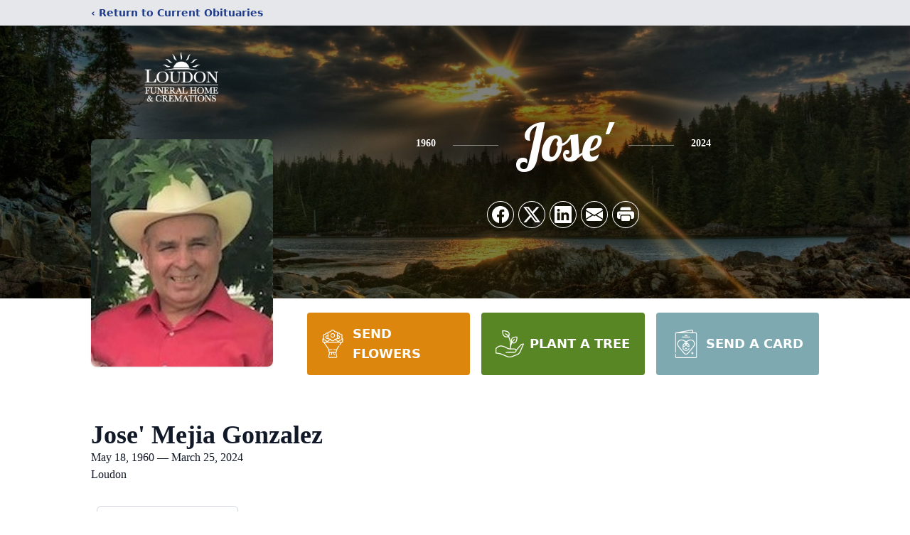

--- FILE ---
content_type: text/html; charset=utf-8
request_url: https://www.google.com/recaptcha/enterprise/anchor?ar=1&k=6Lcie5sjAAAAAHl-4aUq5xvFCGJBpvlXrFmy1ING&co=aHR0cHM6Ly93d3cubG91ZG9uZnVuZXJhbGhvbWUubmV0OjQ0Mw..&hl=en&type=image&v=PoyoqOPhxBO7pBk68S4YbpHZ&theme=light&size=invisible&badge=bottomright&anchor-ms=20000&execute-ms=30000&cb=hv929a81kei0
body_size: 48735
content:
<!DOCTYPE HTML><html dir="ltr" lang="en"><head><meta http-equiv="Content-Type" content="text/html; charset=UTF-8">
<meta http-equiv="X-UA-Compatible" content="IE=edge">
<title>reCAPTCHA</title>
<style type="text/css">
/* cyrillic-ext */
@font-face {
  font-family: 'Roboto';
  font-style: normal;
  font-weight: 400;
  font-stretch: 100%;
  src: url(//fonts.gstatic.com/s/roboto/v48/KFO7CnqEu92Fr1ME7kSn66aGLdTylUAMa3GUBHMdazTgWw.woff2) format('woff2');
  unicode-range: U+0460-052F, U+1C80-1C8A, U+20B4, U+2DE0-2DFF, U+A640-A69F, U+FE2E-FE2F;
}
/* cyrillic */
@font-face {
  font-family: 'Roboto';
  font-style: normal;
  font-weight: 400;
  font-stretch: 100%;
  src: url(//fonts.gstatic.com/s/roboto/v48/KFO7CnqEu92Fr1ME7kSn66aGLdTylUAMa3iUBHMdazTgWw.woff2) format('woff2');
  unicode-range: U+0301, U+0400-045F, U+0490-0491, U+04B0-04B1, U+2116;
}
/* greek-ext */
@font-face {
  font-family: 'Roboto';
  font-style: normal;
  font-weight: 400;
  font-stretch: 100%;
  src: url(//fonts.gstatic.com/s/roboto/v48/KFO7CnqEu92Fr1ME7kSn66aGLdTylUAMa3CUBHMdazTgWw.woff2) format('woff2');
  unicode-range: U+1F00-1FFF;
}
/* greek */
@font-face {
  font-family: 'Roboto';
  font-style: normal;
  font-weight: 400;
  font-stretch: 100%;
  src: url(//fonts.gstatic.com/s/roboto/v48/KFO7CnqEu92Fr1ME7kSn66aGLdTylUAMa3-UBHMdazTgWw.woff2) format('woff2');
  unicode-range: U+0370-0377, U+037A-037F, U+0384-038A, U+038C, U+038E-03A1, U+03A3-03FF;
}
/* math */
@font-face {
  font-family: 'Roboto';
  font-style: normal;
  font-weight: 400;
  font-stretch: 100%;
  src: url(//fonts.gstatic.com/s/roboto/v48/KFO7CnqEu92Fr1ME7kSn66aGLdTylUAMawCUBHMdazTgWw.woff2) format('woff2');
  unicode-range: U+0302-0303, U+0305, U+0307-0308, U+0310, U+0312, U+0315, U+031A, U+0326-0327, U+032C, U+032F-0330, U+0332-0333, U+0338, U+033A, U+0346, U+034D, U+0391-03A1, U+03A3-03A9, U+03B1-03C9, U+03D1, U+03D5-03D6, U+03F0-03F1, U+03F4-03F5, U+2016-2017, U+2034-2038, U+203C, U+2040, U+2043, U+2047, U+2050, U+2057, U+205F, U+2070-2071, U+2074-208E, U+2090-209C, U+20D0-20DC, U+20E1, U+20E5-20EF, U+2100-2112, U+2114-2115, U+2117-2121, U+2123-214F, U+2190, U+2192, U+2194-21AE, U+21B0-21E5, U+21F1-21F2, U+21F4-2211, U+2213-2214, U+2216-22FF, U+2308-230B, U+2310, U+2319, U+231C-2321, U+2336-237A, U+237C, U+2395, U+239B-23B7, U+23D0, U+23DC-23E1, U+2474-2475, U+25AF, U+25B3, U+25B7, U+25BD, U+25C1, U+25CA, U+25CC, U+25FB, U+266D-266F, U+27C0-27FF, U+2900-2AFF, U+2B0E-2B11, U+2B30-2B4C, U+2BFE, U+3030, U+FF5B, U+FF5D, U+1D400-1D7FF, U+1EE00-1EEFF;
}
/* symbols */
@font-face {
  font-family: 'Roboto';
  font-style: normal;
  font-weight: 400;
  font-stretch: 100%;
  src: url(//fonts.gstatic.com/s/roboto/v48/KFO7CnqEu92Fr1ME7kSn66aGLdTylUAMaxKUBHMdazTgWw.woff2) format('woff2');
  unicode-range: U+0001-000C, U+000E-001F, U+007F-009F, U+20DD-20E0, U+20E2-20E4, U+2150-218F, U+2190, U+2192, U+2194-2199, U+21AF, U+21E6-21F0, U+21F3, U+2218-2219, U+2299, U+22C4-22C6, U+2300-243F, U+2440-244A, U+2460-24FF, U+25A0-27BF, U+2800-28FF, U+2921-2922, U+2981, U+29BF, U+29EB, U+2B00-2BFF, U+4DC0-4DFF, U+FFF9-FFFB, U+10140-1018E, U+10190-1019C, U+101A0, U+101D0-101FD, U+102E0-102FB, U+10E60-10E7E, U+1D2C0-1D2D3, U+1D2E0-1D37F, U+1F000-1F0FF, U+1F100-1F1AD, U+1F1E6-1F1FF, U+1F30D-1F30F, U+1F315, U+1F31C, U+1F31E, U+1F320-1F32C, U+1F336, U+1F378, U+1F37D, U+1F382, U+1F393-1F39F, U+1F3A7-1F3A8, U+1F3AC-1F3AF, U+1F3C2, U+1F3C4-1F3C6, U+1F3CA-1F3CE, U+1F3D4-1F3E0, U+1F3ED, U+1F3F1-1F3F3, U+1F3F5-1F3F7, U+1F408, U+1F415, U+1F41F, U+1F426, U+1F43F, U+1F441-1F442, U+1F444, U+1F446-1F449, U+1F44C-1F44E, U+1F453, U+1F46A, U+1F47D, U+1F4A3, U+1F4B0, U+1F4B3, U+1F4B9, U+1F4BB, U+1F4BF, U+1F4C8-1F4CB, U+1F4D6, U+1F4DA, U+1F4DF, U+1F4E3-1F4E6, U+1F4EA-1F4ED, U+1F4F7, U+1F4F9-1F4FB, U+1F4FD-1F4FE, U+1F503, U+1F507-1F50B, U+1F50D, U+1F512-1F513, U+1F53E-1F54A, U+1F54F-1F5FA, U+1F610, U+1F650-1F67F, U+1F687, U+1F68D, U+1F691, U+1F694, U+1F698, U+1F6AD, U+1F6B2, U+1F6B9-1F6BA, U+1F6BC, U+1F6C6-1F6CF, U+1F6D3-1F6D7, U+1F6E0-1F6EA, U+1F6F0-1F6F3, U+1F6F7-1F6FC, U+1F700-1F7FF, U+1F800-1F80B, U+1F810-1F847, U+1F850-1F859, U+1F860-1F887, U+1F890-1F8AD, U+1F8B0-1F8BB, U+1F8C0-1F8C1, U+1F900-1F90B, U+1F93B, U+1F946, U+1F984, U+1F996, U+1F9E9, U+1FA00-1FA6F, U+1FA70-1FA7C, U+1FA80-1FA89, U+1FA8F-1FAC6, U+1FACE-1FADC, U+1FADF-1FAE9, U+1FAF0-1FAF8, U+1FB00-1FBFF;
}
/* vietnamese */
@font-face {
  font-family: 'Roboto';
  font-style: normal;
  font-weight: 400;
  font-stretch: 100%;
  src: url(//fonts.gstatic.com/s/roboto/v48/KFO7CnqEu92Fr1ME7kSn66aGLdTylUAMa3OUBHMdazTgWw.woff2) format('woff2');
  unicode-range: U+0102-0103, U+0110-0111, U+0128-0129, U+0168-0169, U+01A0-01A1, U+01AF-01B0, U+0300-0301, U+0303-0304, U+0308-0309, U+0323, U+0329, U+1EA0-1EF9, U+20AB;
}
/* latin-ext */
@font-face {
  font-family: 'Roboto';
  font-style: normal;
  font-weight: 400;
  font-stretch: 100%;
  src: url(//fonts.gstatic.com/s/roboto/v48/KFO7CnqEu92Fr1ME7kSn66aGLdTylUAMa3KUBHMdazTgWw.woff2) format('woff2');
  unicode-range: U+0100-02BA, U+02BD-02C5, U+02C7-02CC, U+02CE-02D7, U+02DD-02FF, U+0304, U+0308, U+0329, U+1D00-1DBF, U+1E00-1E9F, U+1EF2-1EFF, U+2020, U+20A0-20AB, U+20AD-20C0, U+2113, U+2C60-2C7F, U+A720-A7FF;
}
/* latin */
@font-face {
  font-family: 'Roboto';
  font-style: normal;
  font-weight: 400;
  font-stretch: 100%;
  src: url(//fonts.gstatic.com/s/roboto/v48/KFO7CnqEu92Fr1ME7kSn66aGLdTylUAMa3yUBHMdazQ.woff2) format('woff2');
  unicode-range: U+0000-00FF, U+0131, U+0152-0153, U+02BB-02BC, U+02C6, U+02DA, U+02DC, U+0304, U+0308, U+0329, U+2000-206F, U+20AC, U+2122, U+2191, U+2193, U+2212, U+2215, U+FEFF, U+FFFD;
}
/* cyrillic-ext */
@font-face {
  font-family: 'Roboto';
  font-style: normal;
  font-weight: 500;
  font-stretch: 100%;
  src: url(//fonts.gstatic.com/s/roboto/v48/KFO7CnqEu92Fr1ME7kSn66aGLdTylUAMa3GUBHMdazTgWw.woff2) format('woff2');
  unicode-range: U+0460-052F, U+1C80-1C8A, U+20B4, U+2DE0-2DFF, U+A640-A69F, U+FE2E-FE2F;
}
/* cyrillic */
@font-face {
  font-family: 'Roboto';
  font-style: normal;
  font-weight: 500;
  font-stretch: 100%;
  src: url(//fonts.gstatic.com/s/roboto/v48/KFO7CnqEu92Fr1ME7kSn66aGLdTylUAMa3iUBHMdazTgWw.woff2) format('woff2');
  unicode-range: U+0301, U+0400-045F, U+0490-0491, U+04B0-04B1, U+2116;
}
/* greek-ext */
@font-face {
  font-family: 'Roboto';
  font-style: normal;
  font-weight: 500;
  font-stretch: 100%;
  src: url(//fonts.gstatic.com/s/roboto/v48/KFO7CnqEu92Fr1ME7kSn66aGLdTylUAMa3CUBHMdazTgWw.woff2) format('woff2');
  unicode-range: U+1F00-1FFF;
}
/* greek */
@font-face {
  font-family: 'Roboto';
  font-style: normal;
  font-weight: 500;
  font-stretch: 100%;
  src: url(//fonts.gstatic.com/s/roboto/v48/KFO7CnqEu92Fr1ME7kSn66aGLdTylUAMa3-UBHMdazTgWw.woff2) format('woff2');
  unicode-range: U+0370-0377, U+037A-037F, U+0384-038A, U+038C, U+038E-03A1, U+03A3-03FF;
}
/* math */
@font-face {
  font-family: 'Roboto';
  font-style: normal;
  font-weight: 500;
  font-stretch: 100%;
  src: url(//fonts.gstatic.com/s/roboto/v48/KFO7CnqEu92Fr1ME7kSn66aGLdTylUAMawCUBHMdazTgWw.woff2) format('woff2');
  unicode-range: U+0302-0303, U+0305, U+0307-0308, U+0310, U+0312, U+0315, U+031A, U+0326-0327, U+032C, U+032F-0330, U+0332-0333, U+0338, U+033A, U+0346, U+034D, U+0391-03A1, U+03A3-03A9, U+03B1-03C9, U+03D1, U+03D5-03D6, U+03F0-03F1, U+03F4-03F5, U+2016-2017, U+2034-2038, U+203C, U+2040, U+2043, U+2047, U+2050, U+2057, U+205F, U+2070-2071, U+2074-208E, U+2090-209C, U+20D0-20DC, U+20E1, U+20E5-20EF, U+2100-2112, U+2114-2115, U+2117-2121, U+2123-214F, U+2190, U+2192, U+2194-21AE, U+21B0-21E5, U+21F1-21F2, U+21F4-2211, U+2213-2214, U+2216-22FF, U+2308-230B, U+2310, U+2319, U+231C-2321, U+2336-237A, U+237C, U+2395, U+239B-23B7, U+23D0, U+23DC-23E1, U+2474-2475, U+25AF, U+25B3, U+25B7, U+25BD, U+25C1, U+25CA, U+25CC, U+25FB, U+266D-266F, U+27C0-27FF, U+2900-2AFF, U+2B0E-2B11, U+2B30-2B4C, U+2BFE, U+3030, U+FF5B, U+FF5D, U+1D400-1D7FF, U+1EE00-1EEFF;
}
/* symbols */
@font-face {
  font-family: 'Roboto';
  font-style: normal;
  font-weight: 500;
  font-stretch: 100%;
  src: url(//fonts.gstatic.com/s/roboto/v48/KFO7CnqEu92Fr1ME7kSn66aGLdTylUAMaxKUBHMdazTgWw.woff2) format('woff2');
  unicode-range: U+0001-000C, U+000E-001F, U+007F-009F, U+20DD-20E0, U+20E2-20E4, U+2150-218F, U+2190, U+2192, U+2194-2199, U+21AF, U+21E6-21F0, U+21F3, U+2218-2219, U+2299, U+22C4-22C6, U+2300-243F, U+2440-244A, U+2460-24FF, U+25A0-27BF, U+2800-28FF, U+2921-2922, U+2981, U+29BF, U+29EB, U+2B00-2BFF, U+4DC0-4DFF, U+FFF9-FFFB, U+10140-1018E, U+10190-1019C, U+101A0, U+101D0-101FD, U+102E0-102FB, U+10E60-10E7E, U+1D2C0-1D2D3, U+1D2E0-1D37F, U+1F000-1F0FF, U+1F100-1F1AD, U+1F1E6-1F1FF, U+1F30D-1F30F, U+1F315, U+1F31C, U+1F31E, U+1F320-1F32C, U+1F336, U+1F378, U+1F37D, U+1F382, U+1F393-1F39F, U+1F3A7-1F3A8, U+1F3AC-1F3AF, U+1F3C2, U+1F3C4-1F3C6, U+1F3CA-1F3CE, U+1F3D4-1F3E0, U+1F3ED, U+1F3F1-1F3F3, U+1F3F5-1F3F7, U+1F408, U+1F415, U+1F41F, U+1F426, U+1F43F, U+1F441-1F442, U+1F444, U+1F446-1F449, U+1F44C-1F44E, U+1F453, U+1F46A, U+1F47D, U+1F4A3, U+1F4B0, U+1F4B3, U+1F4B9, U+1F4BB, U+1F4BF, U+1F4C8-1F4CB, U+1F4D6, U+1F4DA, U+1F4DF, U+1F4E3-1F4E6, U+1F4EA-1F4ED, U+1F4F7, U+1F4F9-1F4FB, U+1F4FD-1F4FE, U+1F503, U+1F507-1F50B, U+1F50D, U+1F512-1F513, U+1F53E-1F54A, U+1F54F-1F5FA, U+1F610, U+1F650-1F67F, U+1F687, U+1F68D, U+1F691, U+1F694, U+1F698, U+1F6AD, U+1F6B2, U+1F6B9-1F6BA, U+1F6BC, U+1F6C6-1F6CF, U+1F6D3-1F6D7, U+1F6E0-1F6EA, U+1F6F0-1F6F3, U+1F6F7-1F6FC, U+1F700-1F7FF, U+1F800-1F80B, U+1F810-1F847, U+1F850-1F859, U+1F860-1F887, U+1F890-1F8AD, U+1F8B0-1F8BB, U+1F8C0-1F8C1, U+1F900-1F90B, U+1F93B, U+1F946, U+1F984, U+1F996, U+1F9E9, U+1FA00-1FA6F, U+1FA70-1FA7C, U+1FA80-1FA89, U+1FA8F-1FAC6, U+1FACE-1FADC, U+1FADF-1FAE9, U+1FAF0-1FAF8, U+1FB00-1FBFF;
}
/* vietnamese */
@font-face {
  font-family: 'Roboto';
  font-style: normal;
  font-weight: 500;
  font-stretch: 100%;
  src: url(//fonts.gstatic.com/s/roboto/v48/KFO7CnqEu92Fr1ME7kSn66aGLdTylUAMa3OUBHMdazTgWw.woff2) format('woff2');
  unicode-range: U+0102-0103, U+0110-0111, U+0128-0129, U+0168-0169, U+01A0-01A1, U+01AF-01B0, U+0300-0301, U+0303-0304, U+0308-0309, U+0323, U+0329, U+1EA0-1EF9, U+20AB;
}
/* latin-ext */
@font-face {
  font-family: 'Roboto';
  font-style: normal;
  font-weight: 500;
  font-stretch: 100%;
  src: url(//fonts.gstatic.com/s/roboto/v48/KFO7CnqEu92Fr1ME7kSn66aGLdTylUAMa3KUBHMdazTgWw.woff2) format('woff2');
  unicode-range: U+0100-02BA, U+02BD-02C5, U+02C7-02CC, U+02CE-02D7, U+02DD-02FF, U+0304, U+0308, U+0329, U+1D00-1DBF, U+1E00-1E9F, U+1EF2-1EFF, U+2020, U+20A0-20AB, U+20AD-20C0, U+2113, U+2C60-2C7F, U+A720-A7FF;
}
/* latin */
@font-face {
  font-family: 'Roboto';
  font-style: normal;
  font-weight: 500;
  font-stretch: 100%;
  src: url(//fonts.gstatic.com/s/roboto/v48/KFO7CnqEu92Fr1ME7kSn66aGLdTylUAMa3yUBHMdazQ.woff2) format('woff2');
  unicode-range: U+0000-00FF, U+0131, U+0152-0153, U+02BB-02BC, U+02C6, U+02DA, U+02DC, U+0304, U+0308, U+0329, U+2000-206F, U+20AC, U+2122, U+2191, U+2193, U+2212, U+2215, U+FEFF, U+FFFD;
}
/* cyrillic-ext */
@font-face {
  font-family: 'Roboto';
  font-style: normal;
  font-weight: 900;
  font-stretch: 100%;
  src: url(//fonts.gstatic.com/s/roboto/v48/KFO7CnqEu92Fr1ME7kSn66aGLdTylUAMa3GUBHMdazTgWw.woff2) format('woff2');
  unicode-range: U+0460-052F, U+1C80-1C8A, U+20B4, U+2DE0-2DFF, U+A640-A69F, U+FE2E-FE2F;
}
/* cyrillic */
@font-face {
  font-family: 'Roboto';
  font-style: normal;
  font-weight: 900;
  font-stretch: 100%;
  src: url(//fonts.gstatic.com/s/roboto/v48/KFO7CnqEu92Fr1ME7kSn66aGLdTylUAMa3iUBHMdazTgWw.woff2) format('woff2');
  unicode-range: U+0301, U+0400-045F, U+0490-0491, U+04B0-04B1, U+2116;
}
/* greek-ext */
@font-face {
  font-family: 'Roboto';
  font-style: normal;
  font-weight: 900;
  font-stretch: 100%;
  src: url(//fonts.gstatic.com/s/roboto/v48/KFO7CnqEu92Fr1ME7kSn66aGLdTylUAMa3CUBHMdazTgWw.woff2) format('woff2');
  unicode-range: U+1F00-1FFF;
}
/* greek */
@font-face {
  font-family: 'Roboto';
  font-style: normal;
  font-weight: 900;
  font-stretch: 100%;
  src: url(//fonts.gstatic.com/s/roboto/v48/KFO7CnqEu92Fr1ME7kSn66aGLdTylUAMa3-UBHMdazTgWw.woff2) format('woff2');
  unicode-range: U+0370-0377, U+037A-037F, U+0384-038A, U+038C, U+038E-03A1, U+03A3-03FF;
}
/* math */
@font-face {
  font-family: 'Roboto';
  font-style: normal;
  font-weight: 900;
  font-stretch: 100%;
  src: url(//fonts.gstatic.com/s/roboto/v48/KFO7CnqEu92Fr1ME7kSn66aGLdTylUAMawCUBHMdazTgWw.woff2) format('woff2');
  unicode-range: U+0302-0303, U+0305, U+0307-0308, U+0310, U+0312, U+0315, U+031A, U+0326-0327, U+032C, U+032F-0330, U+0332-0333, U+0338, U+033A, U+0346, U+034D, U+0391-03A1, U+03A3-03A9, U+03B1-03C9, U+03D1, U+03D5-03D6, U+03F0-03F1, U+03F4-03F5, U+2016-2017, U+2034-2038, U+203C, U+2040, U+2043, U+2047, U+2050, U+2057, U+205F, U+2070-2071, U+2074-208E, U+2090-209C, U+20D0-20DC, U+20E1, U+20E5-20EF, U+2100-2112, U+2114-2115, U+2117-2121, U+2123-214F, U+2190, U+2192, U+2194-21AE, U+21B0-21E5, U+21F1-21F2, U+21F4-2211, U+2213-2214, U+2216-22FF, U+2308-230B, U+2310, U+2319, U+231C-2321, U+2336-237A, U+237C, U+2395, U+239B-23B7, U+23D0, U+23DC-23E1, U+2474-2475, U+25AF, U+25B3, U+25B7, U+25BD, U+25C1, U+25CA, U+25CC, U+25FB, U+266D-266F, U+27C0-27FF, U+2900-2AFF, U+2B0E-2B11, U+2B30-2B4C, U+2BFE, U+3030, U+FF5B, U+FF5D, U+1D400-1D7FF, U+1EE00-1EEFF;
}
/* symbols */
@font-face {
  font-family: 'Roboto';
  font-style: normal;
  font-weight: 900;
  font-stretch: 100%;
  src: url(//fonts.gstatic.com/s/roboto/v48/KFO7CnqEu92Fr1ME7kSn66aGLdTylUAMaxKUBHMdazTgWw.woff2) format('woff2');
  unicode-range: U+0001-000C, U+000E-001F, U+007F-009F, U+20DD-20E0, U+20E2-20E4, U+2150-218F, U+2190, U+2192, U+2194-2199, U+21AF, U+21E6-21F0, U+21F3, U+2218-2219, U+2299, U+22C4-22C6, U+2300-243F, U+2440-244A, U+2460-24FF, U+25A0-27BF, U+2800-28FF, U+2921-2922, U+2981, U+29BF, U+29EB, U+2B00-2BFF, U+4DC0-4DFF, U+FFF9-FFFB, U+10140-1018E, U+10190-1019C, U+101A0, U+101D0-101FD, U+102E0-102FB, U+10E60-10E7E, U+1D2C0-1D2D3, U+1D2E0-1D37F, U+1F000-1F0FF, U+1F100-1F1AD, U+1F1E6-1F1FF, U+1F30D-1F30F, U+1F315, U+1F31C, U+1F31E, U+1F320-1F32C, U+1F336, U+1F378, U+1F37D, U+1F382, U+1F393-1F39F, U+1F3A7-1F3A8, U+1F3AC-1F3AF, U+1F3C2, U+1F3C4-1F3C6, U+1F3CA-1F3CE, U+1F3D4-1F3E0, U+1F3ED, U+1F3F1-1F3F3, U+1F3F5-1F3F7, U+1F408, U+1F415, U+1F41F, U+1F426, U+1F43F, U+1F441-1F442, U+1F444, U+1F446-1F449, U+1F44C-1F44E, U+1F453, U+1F46A, U+1F47D, U+1F4A3, U+1F4B0, U+1F4B3, U+1F4B9, U+1F4BB, U+1F4BF, U+1F4C8-1F4CB, U+1F4D6, U+1F4DA, U+1F4DF, U+1F4E3-1F4E6, U+1F4EA-1F4ED, U+1F4F7, U+1F4F9-1F4FB, U+1F4FD-1F4FE, U+1F503, U+1F507-1F50B, U+1F50D, U+1F512-1F513, U+1F53E-1F54A, U+1F54F-1F5FA, U+1F610, U+1F650-1F67F, U+1F687, U+1F68D, U+1F691, U+1F694, U+1F698, U+1F6AD, U+1F6B2, U+1F6B9-1F6BA, U+1F6BC, U+1F6C6-1F6CF, U+1F6D3-1F6D7, U+1F6E0-1F6EA, U+1F6F0-1F6F3, U+1F6F7-1F6FC, U+1F700-1F7FF, U+1F800-1F80B, U+1F810-1F847, U+1F850-1F859, U+1F860-1F887, U+1F890-1F8AD, U+1F8B0-1F8BB, U+1F8C0-1F8C1, U+1F900-1F90B, U+1F93B, U+1F946, U+1F984, U+1F996, U+1F9E9, U+1FA00-1FA6F, U+1FA70-1FA7C, U+1FA80-1FA89, U+1FA8F-1FAC6, U+1FACE-1FADC, U+1FADF-1FAE9, U+1FAF0-1FAF8, U+1FB00-1FBFF;
}
/* vietnamese */
@font-face {
  font-family: 'Roboto';
  font-style: normal;
  font-weight: 900;
  font-stretch: 100%;
  src: url(//fonts.gstatic.com/s/roboto/v48/KFO7CnqEu92Fr1ME7kSn66aGLdTylUAMa3OUBHMdazTgWw.woff2) format('woff2');
  unicode-range: U+0102-0103, U+0110-0111, U+0128-0129, U+0168-0169, U+01A0-01A1, U+01AF-01B0, U+0300-0301, U+0303-0304, U+0308-0309, U+0323, U+0329, U+1EA0-1EF9, U+20AB;
}
/* latin-ext */
@font-face {
  font-family: 'Roboto';
  font-style: normal;
  font-weight: 900;
  font-stretch: 100%;
  src: url(//fonts.gstatic.com/s/roboto/v48/KFO7CnqEu92Fr1ME7kSn66aGLdTylUAMa3KUBHMdazTgWw.woff2) format('woff2');
  unicode-range: U+0100-02BA, U+02BD-02C5, U+02C7-02CC, U+02CE-02D7, U+02DD-02FF, U+0304, U+0308, U+0329, U+1D00-1DBF, U+1E00-1E9F, U+1EF2-1EFF, U+2020, U+20A0-20AB, U+20AD-20C0, U+2113, U+2C60-2C7F, U+A720-A7FF;
}
/* latin */
@font-face {
  font-family: 'Roboto';
  font-style: normal;
  font-weight: 900;
  font-stretch: 100%;
  src: url(//fonts.gstatic.com/s/roboto/v48/KFO7CnqEu92Fr1ME7kSn66aGLdTylUAMa3yUBHMdazQ.woff2) format('woff2');
  unicode-range: U+0000-00FF, U+0131, U+0152-0153, U+02BB-02BC, U+02C6, U+02DA, U+02DC, U+0304, U+0308, U+0329, U+2000-206F, U+20AC, U+2122, U+2191, U+2193, U+2212, U+2215, U+FEFF, U+FFFD;
}

</style>
<link rel="stylesheet" type="text/css" href="https://www.gstatic.com/recaptcha/releases/PoyoqOPhxBO7pBk68S4YbpHZ/styles__ltr.css">
<script nonce="i9nACe7rCvVIPzoZ7mrzYA" type="text/javascript">window['__recaptcha_api'] = 'https://www.google.com/recaptcha/enterprise/';</script>
<script type="text/javascript" src="https://www.gstatic.com/recaptcha/releases/PoyoqOPhxBO7pBk68S4YbpHZ/recaptcha__en.js" nonce="i9nACe7rCvVIPzoZ7mrzYA">
      
    </script></head>
<body><div id="rc-anchor-alert" class="rc-anchor-alert"></div>
<input type="hidden" id="recaptcha-token" value="[base64]">
<script type="text/javascript" nonce="i9nACe7rCvVIPzoZ7mrzYA">
      recaptcha.anchor.Main.init("[\x22ainput\x22,[\x22bgdata\x22,\x22\x22,\[base64]/[base64]/[base64]/[base64]/[base64]/[base64]/KGcoTywyNTMsTy5PKSxVRyhPLEMpKTpnKE8sMjUzLEMpLE8pKSxsKSksTykpfSxieT1mdW5jdGlvbihDLE8sdSxsKXtmb3IobD0odT1SKEMpLDApO08+MDtPLS0pbD1sPDw4fFooQyk7ZyhDLHUsbCl9LFVHPWZ1bmN0aW9uKEMsTyl7Qy5pLmxlbmd0aD4xMDQ/[base64]/[base64]/[base64]/[base64]/[base64]/[base64]/[base64]\\u003d\x22,\[base64]\\u003d\\u003d\x22,\x22wq7DnRPCqcKCGlXCqcOzJcOvw5LCisO/w7LDmMK1wqXClER6wo8/L8Kiw7YFwrlCwpLCognDt8Oebi7CkcOPa37DjcOgbXJ0HsOIR8KdwrXCvMOlw4TDm14cDUDDscKswoN0wovDlk7Cg8Kuw6PDtMOzwrM4w4XDsMKKSRDDhxhQKwXDuiJWw75BNmDDlyvCrcKJdSHDtMKkwrAHIR9jG8OYJMKXw43DmcK2wofCpkU7WFLCgMOaD8KfwoZ/T2LCjcK/wrXDoxEAYAjDrMOLYsKdwp7CnxVewrt8wrrCoMOhS8OIw5/CiWfCrSEPw73DlgxDwp/DocKvwrXCs8KkWsOVwqzChFTCo2/CkXF0w4/DumrCvcK2NmYMYMOUw4DDlgJzJRHDocOgDMKUwoPDszTDsMOND8OED0VhVcOXaMOUfCc+QMOMIsKYwqXCmMKMwrDDsxRIw55zw7/DgsOeJsKPW8K5KcOeF8OfecKrw73DhFnCkmPDoVp+KcKxw6jCg8O2wpXDtcKgcsOwwqfDp0MBOCrCli/DrwNHMsKMw4bDuRfDg2Y8MMOrwrtvwo5SQinCk1UpQ8KhwpPCm8Ouw7x+a8KRD8K2w6x0wrkLwrHDgsKKwqkdTHPClcK4wpsDwp0CO8OQQMKhw5/DqQ87Y8O/B8Kyw7zDocOfVC9lw53DnQzDghHCjQNDIFMsGBjDn8O6PiATwoXCo1PCm2jCkcK4wprDmcKhYy/CnDrCiiNhRmXCuVLCkgjCvMOmHCvDpcKkw5jDkWB7w4Bfw7LCginCscKSEsOQw7zDosOqwpLCnhVvw6jDjB1+w6nCqMOAwoTClnlywrPClHHCvcK7IMKOwoHCsH8hwrh1SU7Ch8KOwpASwqduZXtiw6DDn39hwrBZwqHDtwQOBghtw7Q2wonCnnU8w6lZw4/DoEjDlcOtPsOow4vDmcKlYMO4w6c1XcKuwoYSwrQUw4rDhMOfCkwqwqnClMOgwrsLw6LChjHDg8KZKDLDmBdWwpbClMKcw5J4w4NKWsKlfxxQLHZBBMKVBMKHwr5JShPCmsOuZH/CmMOVwpbDu8KAw7McQMKCOsOzAMOORlQ0w7orDi/ClsK4w5gDw70LfQB4wqPDpxrDuMOvw514wpVdUsOMKsKxwoo5w4s5woPDljfDrsKKPS9+wo3Doi7CrXLChnvDnEzDui3CvcO9wqVTXMOTXU5xO8KAa8KMAjp9JBrCgyLDgsOMw5TCjCxKwrwNc2Aww7cswq5awp7CvnzCmVx9w4MOfm/ChcKZw7vCj8OiOG1xfcKbJkM6wolKU8KPV8O5VMK4wrxfw5bDj8KNw7Fnw797e8KYw5bCtEfDvghow7bClcO4NcKMwo1wAXDCngHCvcKyDMOuKMKzMR/Cs3Y5D8Ktw5vCgMO0wp58w6LCpsK2FMOWIn1DFMK+GyFrWnDCpMKPw4QkwrLDphzDucKmacK0w5EkRMKrw4bCgcKmWCfDnWnCs8KyS8Okw5HCoiLCsjIGJcOkN8KbwqbDuyDDlMK8wpfCvsKFwokYGDbCuMO8AmEeecK/wr0uw6giwqHCm1ZYwrQXwrnCvwQJemEQOlHDmcOHV8KAVz0lw75uRcOlwqA+ZcKGwoMdwrXDpWgEbMKqMFZaEMO4YFLCm37CocOpQh3DiQl9w69haHYQw7/DvDnChAN/OXYqw4nDijtcwrtXwrR4wrJ1O8KQw77Dh0LDnsOow4LDocK0w5ZhG8OZwoo2w6U0wq8rRcO2G8Otw5rDn8K7w53DlGHCvcOJw6XDi8KXw41/QE85wrvCm3rDhcKiJiUheMOoez98w5bDsMOew6DDvhx2wrsQw71AwpbDlsKQWWs/w6rDl8OafcO2w6V7Cy3CjsOEEgozw457GcKvwrLDgmvCun3CrcOwKVPDgsOUw4HDgcORe0fCgMOIw7ooQ3vCr8KnwqdLw4XCuGFLeE/DgQDClcO9Ti7DlsKpLFlUEsOVNcODIMObwo0nw5rCoRpPLcKwG8OXL8KiIsKjQSDCsRfCln3DqcK4FsOKFcKcw5JaWcKhX8OMwrAPwqwYDlAUa8OHVhjCs8KSwoLDvMKew4zCssOBKMKBdMOTLcOqB8KIwrdswqrCoh7DoUxfWVnClsOTWU/DrgcFWHvCiGcBw5Q6BMKNe2LCmgJKwpEywrbCkT/DusOvw50lwqk3woNeJTTDqMKVwoVfBBt/wp7Cq2vClcOLCcK2ecO/w4bDkwtUGlc6Lg/CkETDtiTDs1XDnlU0Ry4JacKbJzPChkXCoynDucORw7fDocOmNsKLwrYRMMOkNcOGw5fCqkTCkUNJY8Obwp44WiZJeHxRY8O/WjfCtcOLw4lkwod1w6YcIBHDtnjChMOFw6vDqlMuw63DiVckw5rCjAHDt1N6bzbDk8KNwrHChcK7wr0gw7bDmQvCksOvw7HCtnrDmBrCsMOLVxBvA8OdwppHwoDDlk1Uwo1TwrVnKsOyw5s3UwbCvsKWwrFBwqwKecOvHcKwwq9hwqAGw61+w4/CkRTDkcOiQVbDnB5Twr7DssKew616KgzDisKYw4tiwpVffTrCl2d7w7rCim4uwpQywoLClBLDqsKMWRA4wpMUwq8tWcOkw61ZwpLDgsKoCx0WXUEOYAoDARTDmcOIY1Fzw5HDrcO7w7bDjMOUw7pOw47Cp8OHw4bDsMO9KGBfw4RFLcOjw6rDvA/[base64]/[base64]/CpcKHwp9VOT8KwojCqsObw4wJw7rCn8OiwrAbWcOAfnTDkhMgUGzDnXbDl8OJwpglwoR4DC9QwrnCnixlQ2QBYsOQw7bDuRPDjcOrFcOADjh4eH/Dm27ChcOEw4XCrQ/CpsKaEsOyw5krw6rDtcORwq1dFcOgRMOhw6TCtDBRDADDoRnCoH/DvMKKRsOtCQ8Bw4QzBmrCtMKnH8Kkw7Jvwokhw7AGwpbDksKQwpzDkEsfc1vDncOgwqrDj8O+wrrDtgBiwpcTw7XCrX/Cj8OxUsKkwrnDu8OdA8O2CHYbMcObwqrDvwzDjsOPZsKNw4R4wpEwwoHDp8O0wr/ChEHChsKwGsKMwq7CusKsRMKZw6oGw4MTw7BOUsK2wqZIwpAkcHTCm1/DocKBQMO7w6DDgnbCnSNZS1TDr8K6w7jDucOzw7DCnMOewqfDlTXCn1MgwqlRw4fDkcKPwqHDg8O4wqHCpS7Cp8OvB1Nhbw14w4rDgC/[base64]/TA5ZQUrCrMKYQHtiw6vCvQTCksO0IAHDk8KaDmw0w4JcwpVEwqoKw4FJX8OiMFjDtsK2JcOeBUVCwo3DsyvCicKnw7tvw5MLUMOaw4ZNwq98worDucOAwq8NDF97w6/DkcKTYcKTOCLCpjBswp7CsMKpwqo/URtRw7XDt8O1bzx4wqnDqMKNa8O3w7jDtld+X3/[base64]/Coz9hWsKnPcKkWMKfw6BAw4QUw6RewqBrGQIPci7DqCQmw4DDvsKGbHPDjSzDksKAw4xnwpXDnkzDjMOTD8K6ZhMVMMO5SMKuExLDt2LDrkVEfMKIw6/DlcKMwo3Dig/Dr8Knw7HDql7DqBFOw7AZw7I8wotRw5jDpcKIw4nDucOJwr5mamM2b1DCksOvwqYlVMKTCkciw6M3w5PCocK3wqYww752wpXCjsObw7LCgMO9w4sIYH/[base64]/Cu8O+wqvDqcK0c8Ktw5fDjR40KMO/wpJgw5nDncOofQ/DvcOVw5rConFYwrfCh01QwoI6O8KEw7kiGMOia8KUKMOKMcOKw53DqwPCmMOBaUZKEl/DtsOCYsKpNkM5ZBZSw5xhwqdhacOzwp88Z0lLEsOQXcO0w7zDp2/CssOUwrvCuSPDmTTDnMK9KcOcwqdHdsKuXsKIaTzCj8OgwpLDvid9wq7DksKLcQPDu8KcwoTDjxrCg8KcZGk0w6hJPMO3wokRw73DhxDCmB0fScOhwqsFH8KxZ27ChDZIw6XCicOSLcKBwovCq07Dm8OTGCzDjgXCrcKkTMOiesOPwpfDjcKfGMO7wq/[base64]/w7hTwqhOwqJbeHjCqhHCnWzCrcOsFkpoBgLCrWgpwqwESyzCmsKQQiwdD8Kyw4Jxw5fCkljCssKhw5Rtw5HDrMOtwpVuLcO/[base64]/CjzNGOcOTKMOlwrkadSrDtcKidsOfwq7CvD9zw5fDtMOsInZqw4J8C8Kkw5AOwo3DqhjCpCvDkVXCnhw/w68cfQ/[base64]/PMOuw6F1wrgkwqnDh8K1fjcGGsOsYjXCq0nChsOqw5Zbwr0QwqMyw5PDtsOkw6PCv1DDlibDj8OORcKVPTd2TmXDigrCg8KbD1sKYjdQfE/Cgw5aS3knw5/[base64]/dcKjwp/CtcObwrBCw47CiMOpeEUQwr3DtsO7woYPw4zDtsKywoE1woDCsFLDp1V2KjsFw44UwpfCvW/DhRjCmXtDTWEmfsOmOsOiwo3CpC/[base64]/CuXHDpyA1w7pjJMOxwoZFw6LCkE5Jw5HCuMKAwqR0FMKXwonCsXrDkMKEw75qKCsvwr7Cp8OpwrnCjGV1S2lJP3HCksOrwp/CqsO0w4BMw7gYwpnCv8O9w5d+UW3CilTDg2hgcVTDisKmPsKsT01vw5zDtkkjZyHCuMKlwoc1YsOzNSt8PhtvwrJ9w5LClcOjw4HDkTUJw6LCqcO8w4TCkxQPfSwDwpfDlnd/woYfCsK1f8KzURtZw6nDn8OcckBteyjCj8OeYSzClMOdUzttJgg8w6YEIUPDg8O2PsKmwoIkwpbChsK3On/[base64]/DnjYMLFk7w4kHFCcYfC7CtMKLOMKSF0dtWhbDj8KDNnXDlsK9WUrDrMO1HcOXwqB8w6IYaj3CmsKgwoXDosOQw7nDqsONw7zCusO5w5zCqsOQa8ObT1DDjmnDiMO/a8O4wq4tTi53OwDDliE+fknCjRMAwrIjVVdbKsKQwp/[base64]/[base64]/wqMrLwXDkjwbw7xRQ8KFwrHDm1XDu8KVw4wiw7bCjcKGVhzCvcKpw4nDgU02CWfCoMK9wrt0JHIfWcOOw6bDjcOvSS9uw63CocOmwrvChsK7wp5sDcKuWMKtw60Cw4/Cu3lTUXlpA8K6GXfCrcOfKXVQw5fDj8Kfw6pYeC/DqDnDnMOjAsOKNDfCgQgdw6MEMyLDhsOYRMK7JW5FasKcFGVzwq0pw7XCmMOXayrConhtw7jDs8Orwp8owq3DlsO6wofDs2PDkTBOwrbCj8OzwoYVKTt+w5lMw54kw6PClF13Tg7CuxLDkjBwGCQXG8OzAUkQwoAuXyVkBwPDnFp1wrXDkcOCwpwiQB/[base64]/wozDmS5MwphAL1XCsC3CpwrCok7DnMKNfMK/[base64]/DnTPCpDJYNx3CgTnCkxVHFsOzJScQwqsRw7t/wo/[base64]/CrMKsw7B5wr7DnyTDksOpwqw4w7HDs8K9OsKpKcOWMRDCni8/wq3Dt8Kgw5PDicOoQcKqDH5AwoxXKxnClcK2woo/[base64]/DtcKUQcKzP8OwYyJBw7YyUjsTbcO1IlZbLx/Ck8Kfw5ANa0h4I8Kww6TCqzJRDjoDDMK7w5zCh8OYwrbDlMK3EcONw4/DnsKOWXnChsKDw6vCm8K3wr0KUMOFw57CrmDDpSHCuMOcw73DuCrCuC9vKR9Nw583EMOiKMKswp5Ww6obwrvDj8Kew4QXw7DDtGA9w7czZMKTLynDrhtCw4B+woZwbzvDuREewowcc8OowqUIE8O5woMkw7tzRsKRXCAWLcOCHMKYRxsMwqpsOmLDjcONVsK3w73CtV/DtH/ChcKZwonDvAIzW8O+w4DDt8OVbcOuw7cgwqTDtcOVZsK/R8OIw4/Ci8OwP2wQwqg5esKaGsOqw4fDq8KzDRopScKPMcOfw6cPwpHDscO9IMK5Z8K/BnfDvsOqwrwQQsOfOSZJDMOcwrZKw69VbMOZEsKJwo5ZwqNFw6nDqMOeSDHDl8OowrUKJjrDkMOnA8O5bkjCn0nCqcOcYHAiXcKbN8KZIQkSZsOJJcKQUsOyB8O9Ey47FkMjZsO3GRo/aTzCrEhvwpppfSgccMKoSDjDoWhdw7B9w4tzcHhHw6vCnsKIRkhsw5Nww7how6jCvDXCuAvDpcKoZDzCtU7CocOefMKNw6IIQsKrI1nDvMKuw5zCjB7DqibCtV4Sw7nCjUnDjsKUeMO7eGRDD1TDqcK+wqxLwqlRw5FXwo/DncKtf8OxeMKqwpkhcxYBCMKkQ2wewpUpJlQ/wqsfwoN6azhDKT5Iw6bDiy7DrivDh8Ohw6tjw4/CiQLCmcOoZSfCph1VwrLDvR4hahvDvSBxw7zDgGE0wqnCgcORw4TCoDLCjwTDmCcAdUcUwojCu2UWwojCusK8wp/Dpld7wqc2FgXCrjJDwr/Dh8ORIDPDjsOxUwrCpzbCkcO3w5LCksKFwoDDmsOmeUDCh8KGPAY2AsK+wqvDlRA3Q2grSMKLJsKEMyLCk1zCusO5RQ/[base64]/CsSnDnjcOCk0eOFYfw7MOw6fCl1DDmMK3eUUTEX3DssKPw7gPw7lWeQvCucO/wrfDjcOdw6/[base64]/Dq8Ofw6HDisOZwqDCsD7DiEsQwpQfecK0wp/DjA/ChcKyQMK8XhrDrcOSb0tgwrjDqcKuWhHClh8kwo7DklY4DSxTMXtLwp9LRClpw5fCnDNPaXrDilTCqsOcwr9iw63DlcOYNMObw58wwq/[base64]/[base64]/DkCdUwpNOWMO8w4jDr2Itw4EIwpjCqxnDpSIwwp3Cu1fDnl0uFMKVZxvCp1okM8OcSCghGsKGT8KHdQjClTbDmsOcRh1Ww5xywoQ0FcKUw5LCrMKZaH/ClcOpw7Ikw5N0woFkeRfCqsK9woY9wr3Djw/DvznCo8OXHsKhRQFiAippw7HCoCI1w6LCqMOVwo/[base64]/Dr8KaeFZiwo/DjMK7wpQFwrzCvm/CnsOMw4NBwp3Cr8KANsKDw7cdQUYXJSrDncKmQMOQwpjChlrDu8Oawq/[base64]/DqHIxUTXCr8KJwovChToawrYjwol2wo3Cg8ORTMK7BEvDtMKtw7rDvMOLBcKlNFzDpSMbbsKhHS1fw6bDl03CucOlwrtIMzFWw6cww7XCu8O+wrzDsMKuw7d1FsO0w5NOw5LDrsKtC8KMwrZcU0jCuk/CgcONwrnCvCQnw68wcsOvwpbDjMKPecOzw4l7w6HCi1ptOQIXRFQ9J3/CmsOywrZDekfDucOtEivCg2JqwoXDmsOEwqrDm8KySxgmeRZSCAxLMQjCvcO5LC1awoPDkyrCqcOsC3R/[base64]/[base64]/[base64]/[base64]/Do8K9w6/DvAJ+WMKIP0PCg0J4MBIhwqp4WWIqeMKLP01FTBxkYHpUah0xMMKuIlZTwo/DvUXCtsKUw7APw5zDix7Do3dQeMKQw6zCuEwGUsKbMXLCvsOkwo8Rw43ChUUVwq/CscOcw7DCucOxBMKeworDqG1gVcOgwrVqwr1awoA+VmM5DhI1NcKqwoTDuMKnHsOzwojCuXRBw5XCkUMmwr5Qw4M4w5ghXMK9CcOtwrcnQMOEwqNDZThWw70VFkVSwqwcIsK8wrjDiRLCjMKPwrvCoSvCkyzCksK6IcOMYMKxwp8/wqIrNMKIwo0sQsK3wrIbw5jDqT/[base64]/DkMOXwqdTwpxGchoXwovCrlE1w6fDmsOXwprDqwIqw4DCqXEuQHhOw6FoZ8KZwrLCtW3Do3vDgMOFw4cRwoFiecOmw6XCqgQRw7h/AnMEwo9mPRZ4a2t4wpdEecKyM8KFKVsKbsKtRxbCnErCiDHDvsK1wrbCo8KDwqZhwpYSdcOpAcK2N3d7w4Fxw7gRPxHDhMOdAGB6wrrDlW/[base64]/Du8OWwrvCplM1fsOQwplKwoAOw4fCgUcyNsKZwqNoHsOOwo8/dBxEw53Dt8OZDsKzwoLDu8KiC8K2HB7Dp8OQwr5cwrrDn8O5wpPCqMKkGMO9Lj9iw68fQcKmWMO7VR4uwp8mETnDlUVJPm8ewobDlsK/wowiw6nDicOSAUfCiyzCvsKqKsO9w53Cn13CicOlN8KXFsOKd1NLw6cHZsKBDcO3E8KCw7LDjgPDicKzw6oICcOAOxvDvGARwrU+SsODFS1fZ8OvwqgASVLCojXDnlPCo1LCgC5/w7UBw5rDk0DCkSQRw7JBw5/[base64]/DozfCosOEVsKfwr/[base64]/CvFVdWcOVwowLSGPDs0k0FcKdw4PDnxZPwrvCkMO8UxXCq33DgcK4RcORS0PDisKaBm1dG3YfTDNHwqfDtFHCpzVkwqnCtwrCrBt0B8KRw7vDqU/[base64]/DlA5gRmXCpsONM8Onc0BLL1hAw7nCvBcoFS9bwpzCtsOywoRTwr7CoFImaT8fw73DiyMmwoXDlcO/w4Iew5kdKWLChsKYb8Ouw4cxJ8Kgw6VqcCPDgsOvfMOvZcOSZTHCv3PCnQjDjX3Co8OgKsKDL8OpIAbDonrDiAbDisOMwrfDssKCw6RFfcK+w6sYN1zDt2nCmDjDkXTDq1Yvc1fCksKQw4PDvcOOwq/CkUQpTlDDlE1OdMK+w73CnMK2woPCviXDvBgadk0GNnVIXFXCnnjClsKCwpTCk8KoEMOkw6jDrcODSE/DpkTDsVzDq8OGOsOhwoLDisKWw47DnMKsCGFMwrhOwpTDn0phw6PCu8OXw60rw4dLwpHCjsKZeSvDl3nDv8O/wq90w7UYS8Kqw7fCtVHDmcO0w6PDhcORWAfDvcO/wqPDhwfCqMOFDDXDlS0aw5XDu8KQwoAlHcOqw47Dl2hew4Jew73CnMKaecOEP2/DlcOReifDgnkWwqbCmBsTw617w4UHFU/DhGZqw5ZRwq0twrZ8wpcmwpJlA2/Cnk3ClMKww6fCqMKEw5s4w4dOw79NwpvCu8KaBDEUw7IBwoMUworCjxjDtsOyRMKGKH7CgnFvUsO1WExSacKswoTDmSLCghU/w4howqjDqMKLwpIwHMKKw49uwqEacwsow4JpPiM4w7jDsT/[base64]/UMOsAMOaw65kAMKtw5xJVxnDmTE1wrzDvnDCjW5QE0vDtcOFTsKiGMOTw7tBwoIfS8OyD05iw5nDrMO2w6XCgcKGFUx5G8ONaMOPw6DDv8O/[base64]/fV5KADM9woJ6T0Eew5Upw55YWsKfw5NqZsOnwrDCjg1DYMKVwpnCm8OUZ8OoesOeVlLDosKjwqs3w4tawqFmSMOkw41TwpPCo8KBS8KWFlvCsMKewrXDgMKHR8OcBcO+w7AIwoE9bhY0w5XDpcOPwpzChxHDisOgw6Baw43Dr0jCpCR/B8OpwqTDlXt/KnbCun5oGsKpDsKFCcK8NUzDo1d6wr7CosOaPgzCry4VUsOsAsK3w7weC1/CpBRGwonCszVGwrHClRAxf8KUZsOFAF/CmcO4w7/DqQjCnVUkH8OUw7vDtcOqSRjCrcKLLMOTw6EIQXDDpS8iw67Dp1wgw6xTw7EFwoTCucKmwpfCrA8+wr7DuisTA8KKLQMmV8O4CRshwq02w5QUF2/DiGnCg8OPw6Vlw7zCj8OLw6ACwrJ6wrZ4w6bCrsO4TsK/Aw9HTBHDjsKCw6wywp/DscOYwq8wUEIXZ0lnw7UWW8Oww4gGWMOHdAlSwqbCtsOGw5XCuVdCwqYVwqzDkTzDqyBbHMO5w4rClMKZw69TIC7Dpw3DhcKbwpxJwrs6w7Qxw588wpIlYw/CoCtUeTcTYcK/akDDv8OmCkrCp0s1Nmdsw4YOwq/CvyEPwpMLBjvClChtw7DDnQBAw5DDuk3DqSsAEcOJw6HDjXs2wqLCrnFEwoh8OMKYFcKJbcKBHMKHLcKOLVRxw714w5DDjB4CNhU2woHCm8KwHTRbwoLDhWsywrY2w7vCly3CuBPCrQfDn8OLRcKlw6V+woMSw6s9KsO3wq7CiQkCacOWWE/[base64]/DusOORCtAwqPDj8Kkw5QawrHDiVAFVCs8w6HClsK4SsO5McKBw5lnTFfCuy/CmmVRwpNrPMKqw7jDsMKVCcKWGV/DgcOgVMOoJ8KRB3/Ch8Oww7rCrCPDtAs7wpM2YMKXw5o5w6/CtcOLKh/CncOCwrcIczJYw61+TA1Kw6VPa8OEwrvDt8OZSWgzPi7DhcKsw4fDpyrClcOiUcKjBm7DvMKGI1fCtARiHC9yZ8KmwrTDj8KDwpvDkBcaAcKHJWjCl08Uwoc9wqXCicKXCxZ6C8KVZ8OseBfDpyjDuMO2PlhPZEUFwrvDml7DrGfCrQ/CpcOmPsK5K8KBwpXCuMOuTCBww4zCscO6PxhBw77Dq8OvwpHCrMOMZsKeTF0Kw74uwrB/wqHChsOVwo4pC3bCpsKiw4ZgQA8SwoJiBcOzYxTCqnxdTU5Lw7V0ZcOwTcKNw4olw55DLsKHQCJPwpl/woLDtMKVQk1Vw4zCmMKawrvDhcOKf3/DjWQZw7rDuzUmecOXPV1EbGjDpiLCsQd7w7ZwIhxDw6R2VsOhRzpcw7TDlgbDnsKvw61GworDnsOewp/ClxUcO8KiwrLCs8K4JcKeVhvDiTjDpW/DtsOgTMK1w7k3w6TDqDk6wpRlwrjChzwCw7rDi2bDvsOewonDpcKwCMKHd3p8w5fDjyYLPMK5wrszwpB4w6xVYBMKXcKXw4ZNMANnw41uw6DDoWsvWsOjZFcgJWjCon/DnmBpwrV1wpXDr8OKOMKWeVZfc8K4EcONwrkPwpk9H1nDrCp4e8KxQ3jCixbDhcOyw7IfVMKzQcOrwq5kwqtUw4LDjDBxw5YswrNdFMOiJXl2w5HCjcKxDBbDrcOTw7x4wqwLw5xCaWPDqy/DuHfCkVgCDxomRsKbM8OKw6wDLR7DocKQw67CrcK4D1TDlyzDk8OuD8O0Cg3ChcO/w6Yxw7omwonDqmQvwpHCuBXCscKGwq5oFjt9w7IIwpLDgcOOOB7Dvy/[base64]/Cl8K/KMK0wqRMw5wQXXxpbGBAw4NpwrzDmnHDosOKwqTCnsKxwqfDuMKaf1dzGRYUNkpfImPDvMKtwqwOw59/ZMKkIcOmw7vCsMOyNsOXwrLCqVVKBMO+I0TCo35/w5XDiwfCnWceUMOUw5wMw7zCgmk+LEDDj8O1wpUxNsOBw6HDv8OmfsOewpY+fAnCl0DDozZMw5bDsVARQsOeKyXDrlx2w7ZwKcK1ZsKuasKXHFRfwrscw5NiwrU/w5p3w5TCky44U1wlOMKDw5pjNMOYwrjDtsO/[base64]/Dj8OxHsOIw7skA8OOT2sKURTDocOoZcOVwr/Dg8OkaH3Dki/Dqy/DtDpqHsKTEcOvwozCnMOFw7Rjw7lJTGdIDsOowqsaP8OrXSfClcKOUxHDsyc9B1UBFA/DosKsw5cJMwrCr8KIVWDDmC7CnsKuw6EmN8OdwrvDgMK+McKNCF3DuMKTwp1WwozClsKUw4/[base64]/CucKQw5pqHsKCRcOXworDigLCisKSwoAldikjcUTClcKHSlwHNsKcR0fCk8OrwqLDnx8Pw5/Dp2HCjlHCtApWasKgwqLCsjBZw5HCimhkwpHCpiXCusKCJWoZw5jCvsOMw7HDqFzCrcODRcOPPSoUEQJjSMOowrzDr0BdHyDDvMONwpLDsMKNOMKew7B0MCTCqsKBcTcswrPCq8Ogw5p1w6cMw4jCiMO/V1wddMOoE8Ouw5TCvsOhVcKKwpAWO8KIwpvDkyddKsKIaMOtX8ODJMKvIwjDlcOXeHlBIwdiwodMPD19P8K2wqZHZUxuw44Uw6/CqT/CsFQMwoRjaQLCp8Ksw7IQE8OxwpwOwrHDqVXCkDx4AG/ChsKoDcO3JmjCsn/DkCI1w5fCoRdwOcKjw4R7Uh/DsMOOwqnDq8OWw4bDu8O8d8O0MsK6DMOURMO6wqV/bcKsdBE7wr/[base64]/JcKLw5stO8Osw7DDrMOMIXomWsKTwrHCjWdZwr7CtBzCkj09w7VJEioXw5/CsU14Y37CnSN0w4vCgTDCjXcvw4hoGMOxw7fDuAXDr8K2wpctwqrClRUVw4pZSMOyIMKGW8OBcm3DjyN+B0kkNcOuBA4aw6bCmV3DuMKRw4PCucK7UwEhw7sXw7x/XnILw6HDrgvCtMO4CHHDrW7CgX3DhcOBGQ16MFQ+w5DDgsOfZcOmw4DCusKhcsKYZcOyGAXCqcOsY2vCtcOxZhxjw7ZEfiYywqVCw5AFJsOowpQRw5DCtMOlwp0gI2DCkUtnGyDDkGPDiMKxw5fDtcOoJsOKwrTDi3YVw4doRcKFw5F/[base64]/DjU/DtcOIIQQaHcKSw7wkwq7Ct8OgwoARwrN4w4kfHMOvwrXDrMKzFH/[base64]/CrcKMZcKDaXEKQ1LDj8KuF8OpOAsfw5hSwqzDsmsbwpLClsOpwpgWw78ER1UmBg1qwoU1wpnCt14QQMK1w5HCkiwMJB/DgTd0BcKPasORfjrDi8KFwoURLsKuJy5fw4wcw5zDh8OyLQbDhWHDr8KmN0M2w5PCocKdw5/CusOAwqfCiVRhwrfCrxTDtsORXkAEHnxUw5HCpMOiw4fDmMKXw60PYBtuV0ArwprCm1fDo1/[base64]/Cp8OwFMOCUC7Dp8K/XMOjasOmw5INw47CpMOHBA8qdcKZcRMuwpBFw6BEBApcR8KhEBlKBcOREwbCpy3CncO4wqlZw7fDgMOYw4bChMK2aC5zwqZbN8OzASTDgcKgwrZqZRpXwoPCpBPDoS4XcMOuw64MwqttHcKRYMOIw4bDklluXx98a3HDoQ/CrlbCpcOjworCnsKPRMOsXFtswpnCmxcWRsOhw6PCjFZ3LUHCsVR0wqh+E8KVAzzDhMOvNMKcbH9QfgoEHsOIDAXCv8Odw4UEE1MWwp/Cuk5qwqTDjMOyVB8uSEFgw5FHw7XCpMOHw4HDlxfDk8KGVcOWwr/CtX7Cj2DDjV4fVMO/DR/Cg8KdR8O9wqRtwqXCrWjCncKFwrdGw7Y/wqvDhV8nQ8O4Hy49woprwoQGwoXCklMPNsK9wr9owp3DicKkw6vCsXR4P1fDvcOJwokAw6DDlnJnY8OWOsKvw6NCw5giaS/Dp8OHwrLCvDVBwo/DhFkPw6bCkH5iwqDCml5pwoI4aG3CkRnDjsOEwozDn8KCwrwNwoTCt8K5fAbDoMKZKMKpwoxwwrEpw7PCoBoGw6A5wovDtA51w6/[base64]/DvsOYVcK3wqgpwpVcSkQQw4HCjsOXUwpjwpV9w63ChVBbwrAGMiI8w5Isw5jDgcOwEm4UdTfDmcOGwrdvc8KSwqvDvsO0AsKLXcOWFsKYYTLCocKXwrrDgcKpA0kTS3/CqWkiwqPCqRDCi8OVG8OiKsOtfWlNCMKTwo/[base64]/[base64]/CuUEMfcOIw5IQC8O5LE4bYnY3w5xAwodwwqvDt8KsOcOCw4DDuMOERhE1fk3DqsOfwqwrw6tEwobDgX3CpMOQwopmwpnCuyXDjcOoTB0QCn7DmsODfgA9w5HDjjXCsMODw5ZqHkAGwo4/N8KMS8Orw4suwqYgBcKJw4HCvMOSBcKuwpdQNRzCqV0SEcK7aT/CuSMHwp7CjD8Cw7dVYsOITh7DuhfCtcOaP37Culx7w58QTcOlOcKdcAkuUFLDpHTCvMKNEnHCqn3CuFZ9csKCw6oww7XDjcKoHyRJEUwqRMOQwovDnsOYwoHDsVV+w7RKbmnCtMOTDmTCm8KxwqUMcMOCwp/CpCUNWsKACU3CqADCocK6CRhAw5FcWWfDlg4Tw4HChQXCh1x9w5Nrw5DDhCYQTcOCVcKrwocLwp0MwoEcwpzDlcKoworCujvDgcOdGBTDr8OqLcKsLG/DrQsJwrcYPsKcw47CmsO2w6s6wpBFwqMmQy/DsTjCpRAtw5DDg8OVN8O5J0YrwqYgwqDDtcKtwq7CnsKVw63Ck8KtwqFrw4syXSgowr40TMOIw5XDlRFkPhoHdMOBwq3CmcOeMRzDgEDDqi5WFMKQw6XDs8KHwovCknc3woHCisOBesOjwrE/Fg/ClsOAUB9dw53DsgnDsxJ3wppDLVtFQGfDnz7CjcKiDlbCjcKLwrJTPcOCwrrChsObw4TChMOiwr7CqUjDhFTCosOkL0TCicOEDwTDksOIwr7Cs1XDicKTPB7CtcKJQsK/wovCiwPDhwVcw5A6LWfCl8OGE8KkfcOcX8OxWMKUwoAgB0fCqRnDpsKqGsKTwqvDpA3CizQzw6LCl8OawovCqcKiHyHChcOsw6U+KzPCuMKdP3p7TE/[base64]/[base64]/Dv8O/[base64]/[base64]/[base64]/Cly3CvEI7wpJvw6XCjcOgw79Ywr7DtmFOKRhvwoLCt8Oqw6fCqUPDln7Dt8OgwrUaw7vCmxtNwpfCrBnDg8O6w7vDnVgkwqN2w6Zfw6TCgW/DpGnCjH7DhMOTdkjDi8KJwp3CrG0UwooiA8KNwooVB8KmQMKXw43CnsOrbwHDicKRw71qw7phwp7CrjJLW1vDpsOFw7nCvh10RcOiwpXCksK/IgfCo8OLwqZKD8O6w5UTacKsw58yZcOueUTDpcKQBsKeNgvDsUs7w7g7RSTCncKMw5PCk8OwwrrDrsK2RVQQw5/CjcKRw4BoaFTCicK1Zk3DoMKFaRXDhcKBwoZRTcKbacKVwq0iY33CmMOuw6vDuDLDisKFw5TChS3DrMOUwoZyW0VvX1ggwrnCqMOZdRXCpxYjb8Kxw7dCw6NNw5tfOjTCgMOxBAPCl8KlaMKww5jDiRo/w5LDvVM4wqFrwp/CnDrCm8OHw5YGF8KLw5zDlsO5w4TDq8OiwohnYADDmAFGK8KuwrfCpMO7w67DicKcw4XDk8KbKsOmGGHCtMOmwoAnEURcFsOQMl/[base64]/DhVbChlFaw6INw7oFBnrCvsO2w4DCisOESDbDgVjClMKjwqnCtyoWw5HDh8KlLcKASMOEwpHDqG1VwrrCmwnDs8KQwqPCk8KiVsK/PQEyw5XCm3tQwoEowrdCKSgbQUPDisK2wrN1dmtew6XCjFLDn3rDr0sLDlEZFgo2w5M2w7fCl8KKwpvCgsK7ecOgw6QYwqJcwo4ewq/[base64]/[base64]/[base64]/Cg8OAw54zFwPCrsKxccKgH8OQLsKzKC9Tw7kmw4vCuQbDo8OANlDCgsKywpLDusK7LcK6AHZjEsKEw4DCpR8fbhMFwo/DlsK9IsO3MlgkBMOzwpnDl8KJw59Yw5TDrsKRMHLDu0dhIBAie8Ouw5FJwofCpHjDh8KNB8OzVcOFf2pewqhHbSJKUl1mwpsNw5LDlcK/OcKmwqjDjmfCosKCKcOMw7N0w4xHw6gQd09adljCozsyIcKZwrlVMDrDs8OueGFww7Nmf8KYE8K3cBd+wrAMd8OFw6DCoMKwTyfCk8OLAlgtw68JADhSd8O9wrTCvFAgOsKNw7k\\u003d\x22],null,[\x22conf\x22,null,\x226Lcie5sjAAAAAHl-4aUq5xvFCGJBpvlXrFmy1ING\x22,0,null,null,null,1,[21,125,63,73,95,87,41,43,42,83,102,105,109,121],[1017145,478],0,null,null,null,null,0,null,0,null,700,1,null,0,\[base64]/76lBhnEnQkZnOKMAhnM8xEZ\x22,0,0,null,null,1,null,0,0,null,null,null,0],\x22https://www.loudonfuneralhome.net:443\x22,null,[3,1,1],null,null,null,1,3600,[\x22https://www.google.com/intl/en/policies/privacy/\x22,\x22https://www.google.com/intl/en/policies/terms/\x22],\x22xZlClKJHMb+DMiM+SvSpm0TPqYrlCa4AKzt/DGuq9pQ\\u003d\x22,1,0,null,1,1769415551864,0,0,[238,188,171,211,195],null,[33,55,134],\x22RC-A9l3l4dPJnaASA\x22,null,null,null,null,null,\x220dAFcWeA4Fc3RZX6a6-SbbVJ4yh2OqsmcOcLVM1i0UR4KU5dDjyoMvi_MfVNs680O_0UG3oPhqqlcnmRXJZK4wEOy3B4prsJ7usg\x22,1769498351718]");
    </script></body></html>